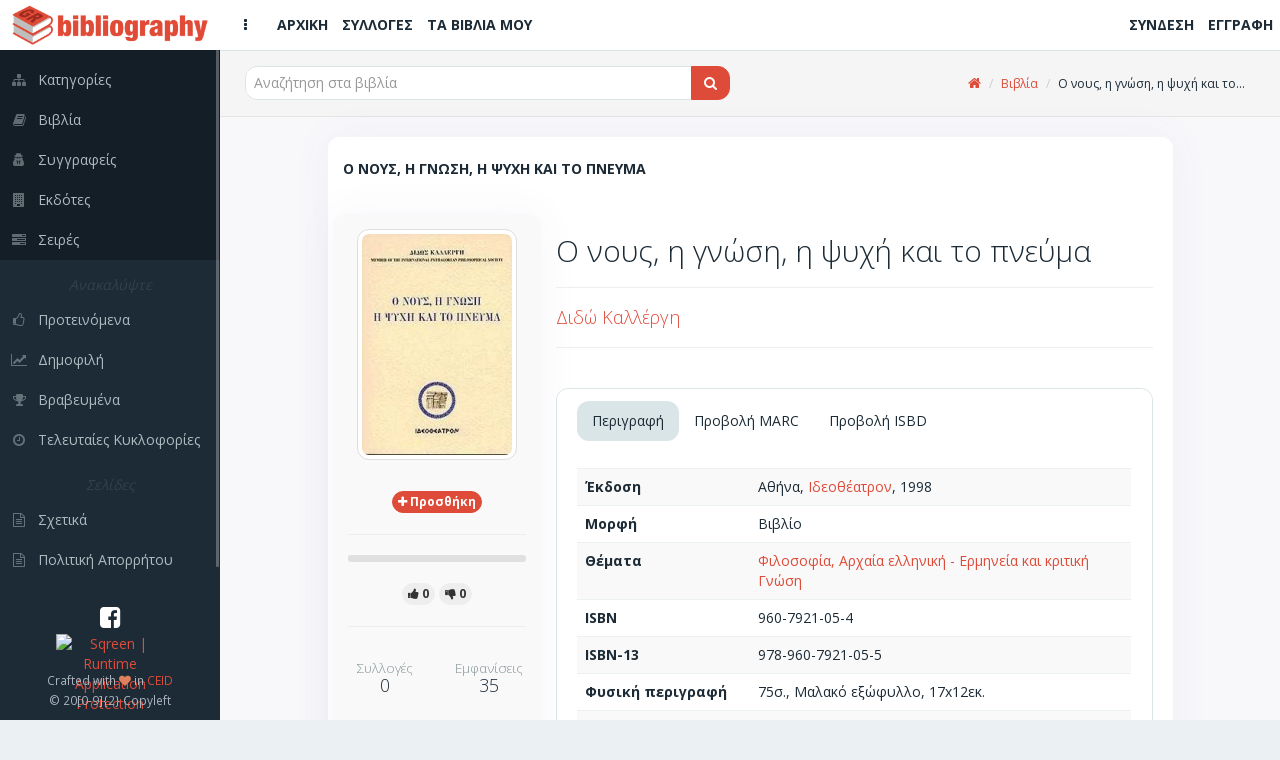

--- FILE ---
content_type: text/html; charset=utf-8
request_url: https://bibliography.gr/books/o-nous-h-gnwsh-psyxh-kai-to-pneuma
body_size: 7849
content:
<!DOCTYPE html>
<html lang='el'>
  <!-- BEGIN HEAD -->
  <head>
    <meta charset="utf-8">
    <meta name="viewport" content="width=device-width, initial-scale=1.0">
    <title>Bibliography GR | Ο νους, η γνώση, η ψυχή και το πνεύμα</title>
<meta name="keywords" content="βιβλία, συγγραφείς, σειρές, εκδότες, προτάσεις, κριτικές, βιβλιογραφία, βιβλιοθήκες, συλλογές, κατάλογοι, ράφια, ανακαλύψτε, δημοφιλή, βραβευμένα">
<meta property="fb:app_id" content="449815188941887">
<meta name="twitter:title" content="Ο νους, η γνώση, η ψυχή και το πνεύμα">
<meta name="twitter:site_name" content="Bibliography GR">
<meta name="twitter:site" content="@bibliographygr">
<meta name="twitter:card" content="summary">
<meta name="twitter:image" content="https://bibliography.gr/uploads/book/uploaded_cover/16669/b17255.jpg">
<meta property="og:url" content="https://bibliography.gr/books/o-nous-h-gnwsh-psyxh-kai-to-pneuma">
<meta property="og:site_name" content="Bibliography GR">
<meta property="og:title" content="Ο νους, η γνώση, η ψυχή και το πνεύμα">
<meta property="og:image" content="https://bibliography.gr/uploads/book/uploaded_cover/16669/b17255_og.jpg">
<meta property="og:image:width" content="215">
<meta property="og:image:height" content="320">
<meta property="og:type" content="books.book">
<meta property="og:books:isbn" content="960-7921-05-4">
<meta name="image" content="https://bibliography.gr/uploads/book/uploaded_cover/16669/b17255.jpg">
    <link rel="shortcut icon" type="image/png" href="/assets/icons/favicon-16x16-e60bb6264611981296433db33a4108574f74bbb633acea4fa4b9bae40c0cdd95.png" sizes="16x16" />
    <link rel="shortcut icon" type="image/png" href="/assets/icons/favicon-32x32-89c4fec4a76e13506b689f4a82ec8e72a2f6547648ab18476bbf0eb29826aff3.png" sizes="32x32" />
    <link rel="shortcut icon" type="image/png" href="/assets/icons/favicon-96x96-4f2216d0e77b17a7d55dec3c38f119fc0d617c42589ce2e3245c159a2b9c74e1.png" sizes="96x96" />
    <link rel="shortcut icon" type="image/png" href="/assets/icons/favicon-128x128-db6c130009900c65c07c38c9e0cbcdee0b28ba087f514e038d721e8d1144df94.png" sizes="128x128" />
    <link rel="shortcut icon" type="image/png" href="/assets/icons/favicon-196x196-cc622d64e59d980d7bfe9d3b5fea77a812166261687248bd03653ebcd9a6a5b0.png" sizes="196x196" />

    <!-- Apple Touch Icons -->
    <link rel="apple-touch-icon" type="image/png" href="/assets/icons/apple-touch-icon-57x57-08b5e7964a0311f250bc639dbe594ec0cc973d288e46d25ebc6b11a73f2630e2.png" sizes="57x57" />
    <link rel="apple-touch-icon" type="image/png" href="/assets/icons/apple-touch-icon-72x72-93631c28f827d95a85c5740cde657d2e0cbb4e1eb105b85101e2c781efbd32f1.png" sizes="72x72" />
    <link rel="apple-touch-icon" type="image/png" href="/assets/icons/apple-touch-icon-76x76-5122357b687230eb19e88651919652d878aeb87bba9930f4e5a3bb2a031e939a.png" sizes="76x76" />
    <link rel="apple-touch-icon" type="image/png" href="/assets/icons/apple-touch-icon-114x114-3b57d1bf6fa95b785152509ce9aff5ae7549f6017286902e96e01ee6a45d10e5.png" sizes="114x114" />
    <link rel="apple-touch-icon" type="image/png" href="/assets/icons/apple-touch-icon-120x120-b84b4f827332fff8d26d7828a81ab1d2440ca4b5a63ab3caf68ae61258a6c51d.png" sizes="120x120" />
    <link rel="apple-touch-icon" type="image/png" href="/assets/icons/apple-touch-icon-144x144-8c3aef34b255de6cc48c15b042af8c316570e2faa887f6e6cc797830f852fcc4.png" sizes="144x144" />
    <link rel="apple-touch-icon" type="image/png" href="/assets/icons/apple-touch-icon-152x152-5b921af7fa3bc332524b2e82e65cec86aceadf796962ec4f20555c72816eb19d.png" sizes="152x152" />

    <!-- Windows 8 Tile Icons -->
    <meta name="application-name" content="BibliographyGR"/>
    <meta name="msapplication-TileColor" content="#de4b39" />
    <meta name="msapplication-TileImage" content="icons/mstile-144x144.png" />
    <meta name="msapplication-square70x70logo" content="icons/mstile-70x70.png" />
    <meta name="msapplication-square150x150logo" content="icons/mstile-150x150.png" />
    <meta name="msapplication-wide310x150logo" content="icons/mstile-310x150.png" />
    <meta name="msapplication-square310x310logo" content="icons/mstile-310x310.png" />

    <link rel="stylesheet" media="all" href="/assets/application-66a453454a30ea229e9188f1842a0c9f71800ff8464553aa1e6270a7145c5eda.css" />
    <script src="/assets/application-9d785a1a0527b4198b03d1d7785ed8daa8e184925bbd95828d0383163b281290.js"></script>
    <script src="/assets/modernizr-24bf2e9157eaf4c783bb2417c7460eb76837461cc4f376ea5e42d7e2d41e581b.js"></script>

    <script type='application/ld+json'>
    {
      "@context":"http:\/\/schema.org",
      "@type":"WebSite",
      "@id":"#website",
      "url":"https:\/\/www.bibliography.gr\/",
      "name":"Bibliography.gr",
      "alternateName":"Elliniki vivliografia",
      "potentialAction":{
        "@type":"SearchAction",
        "target":"https:\/\/www.bibliography.gr\/search\/?q={search_term}",
        "query-input":"required name=search_term"
      }
    }
    </script>

	  <meta name="csrf-param" content="authenticity_token" />
<meta name="csrf-token" content="eiwjyYbX/RrYCnNvWOkEvhpVtrOzzELGFTcTM9UK2NBKQfd22z/0CaNldz+K500HZtuDdty+rr/smcz3OWAHvg==" />
    

    <script> (function(i,s,o,g,r,a,m){i['GoogleAnalyticsObject']=r;i[r]=i[r]||function(){ (i[r].q=i[r].q||[]).push(arguments)},i[r].l=1*new Date();a=s.createElement(o), m=s.getElementsByTagName(o)[0];a.async=1;a.src=g;m.parentNode.insertBefore(a,m) })(window,document,'script','https://www.google-analytics.com/analytics.js','ga'); ga('create', 'UA-61773702-1', 'auto'); ga('send', 'pageview'); </script>
  </head>
  <!-- END HEAD -->

  <!-- BEGIN BODY -->
  <body class="books show">

    <!-- BEGIN PAGE WRAPER FOR LOADING SCREEN -->
    <div id="page-wrapper">

      <!-- BEGIN PAGE CONTAINER - THE WHOLE PAGE LIVES HERE -->
      <div id="page-container" class="header-fixed-top sidebar-visible-lg-full">

        <!-- BEGIN MAIN LEFT NAVIGATION SIDEBAR -->
<div id='sidebar'>
<div id='sidebar-brand'>
<a class="sidebar-title" href="/"><span class='sidebar-nav-mini-show'>
<img class="logo-xs" src="/assets/icons/apple-touch-icon-57x57-08b5e7964a0311f250bc639dbe594ec0cc973d288e46d25ebc6b11a73f2630e2.png" />
</span>
<span class='sidebar-nav-mini-hide'>
<img class="logo-full" src="/assets/logos/full_logo_6_sm-efae5311592cfdad94585159e6353fafaa3f8f03c0237ffdc076e220d2009aa9.png" />
</span>
</a></div>
<div id='sidebar-scroll'>
<div class='sidebar-content'>
<ul class='sidebar-nav visible-xs'>
<li><a href="/"><i class='fa fa-home sidebar-nav-icon'></i><span class='sidebar-nav-mini-hide'>Αρχική</span></a></li>
<li><a href="/shelves"><i class='fa fa-folder-open sidebar-nav-icon'></i><span class='sidebar-nav-mini-hide'>Συλλογές</span></a></li>
<li><a href="/books/my"><i class='fa fa-book sidebar-nav-icon'></i><span class='sidebar-nav-mini-hide'>Τα βιβλία μου</span></a></li>
</ul>
<ul class='sidebar-nav dark-bg'>
<li><a href="/categories"><i class='fa fa-sitemap sidebar-nav-icon'></i><span class='sidebar-nav-mini-hide'>Κατηγορίες</span></a></li>
<li><a href="/books"><i class='fa fa-book sidebar-nav-icon'></i><span class='sidebar-nav-mini-hide'>Βιβλία</span></a></li>
<li><a href="/authors"><i class='fa fa-user-secret sidebar-nav-icon'></i><span class='sidebar-nav-mini-hide'>Συγγραφείς</span></a></li>
<li><a href="/publishers"><i class='fa fa-building sidebar-nav-icon'></i><span class='sidebar-nav-mini-hide'>Εκδότες</span></a></li>
<li><a href="/series"><i class='fa fa-tasks sidebar-nav-icon'></i><span class='sidebar-nav-mini-hide'>Σειρές</span></a></li>
</ul>
<ul class='sidebar-nav'>
<li class='sidebar-separator'>
<i>
<span class='sidebar-nav-mini-hide'>Ανακαλύψτε</span>
</i>
</li>
<li><a href="/books/featured"><i class='fa fa-thumbs-o-up sidebar-nav-icon'></i><span class='sidebar-nav-mini-hide'>Προτεινόμενα</span></a></li>
<li><a href="/books/trending"><i class='fa fa-line-chart sidebar-nav-icon'></i><span class='sidebar-nav-mini-hide'>Δημοφιλή</span></a></li>
<li><a href="/books/awarded"><i class='fa fa-trophy sidebar-nav-icon'></i><span class='sidebar-nav-mini-hide'>Βραβευμένα</span></a></li>
<li><a href="/books/latest"><i class='fa fa-clock-o sidebar-nav-icon'></i><span class='sidebar-nav-mini-hide'>Τελευταίες Κυκλοφορίες</span></a></li>
</ul>
<ul class='sidebar-nav'>
<li class='sidebar-separator'>
<i>
<span class='sidebar-nav-mini-hide'>Σελίδες</span>
</i>
</li>
<li><a href="/pages/about"><i class='fa fa-file-text-o sidebar-nav-icon'></i><span class='sidebar-nav-mini-hide'>Σχετικά</span></a></li>
<li><a href="/pages/privacy-policy"><i class='fa fa-file-text-o sidebar-nav-icon'></i><span class='sidebar-nav-mini-hide'>Πολιτική Απορρήτου</span></a></li>
<li><a href="/pages/contact"><i class='fa fa-file-text-o sidebar-nav-icon'></i><span class='sidebar-nav-mini-hide'>Επικοινωνία</span></a></li>
</ul>
</div>
</div>
<div class='sidebar-content sidebar-nav-mini-hide' id='sidebar-extra-info'>
<div class='text-center'>
<a target="_blank" class="social-icon" href="https://www.facebook.com/bibliographygr/"><i class="fa fa-facebook-square"></i></a>
<br>
<a href='https://www.sqreen.io/?utm_source=badge' target='_blank' title='Realtime application protection'>
<img alt='Sqreen | Runtime Application Protection' src='https://s3-eu-west-1.amazonaws.com/sqreen-assets/badges/20161213/sqreen-badgeWhite@2x.png' style='width:109px;height:36px'>
</a>
<small>
Crafted with
<i class='fa fa-heart text-danger'></i>
in
<a href='https://www.ceid.upatras.gr/' target='_blank'>CEID</a>
</small>
<br>
<small>© 20[0-9]{2} Copyleft</small>
</div>
</div>
</div>
<!-- END MAIN LEFT NAVIGATION SIDEBAR -->


        <!-- BEGIN MAIN CONTAINER - THE MAIN PAGE - INCL TOP HEADER - EXCL SIDE MENUS -->
        <div id="main-container">

                    <!-- BEGIN HEADER -->
          <header class="navbar navbar-default navbar-fixed-top">
            <ul class="nav navbar-nav-custom">
              <li>
                <a href="javascript:void(0)" onclick="App.sidebar('toggle-sidebar');">
                <i class="fa fa-ellipsis-v fa-fw animation-fadeInRight" id="sidebar-toggle-mini"></i>
                <i class="fa fa-bars fa-fw animation-fadeInRight" id="sidebar-toggle-full"></i>
                </a>
              </li>
              <li><a class="hidden-xs" href="/"><i class=''></i><strong>ΑΡΧΙΚΗ</strong></a></li>
              <li><a class="hidden-xs" href="/shelves"><i class=''></i><strong>ΣΥΛΛΟΓΕΣ</strong></a></li>
              <li><a class="hidden-xs" href="/books/my"><i class=''></i><strong>ΤΑ ΒΙΒΛΙΑ ΜΟΥ</strong></a></li>

            </ul>

            <a class="navbar-brand visible-xs" href="/"><img src="/assets/logos/logo120-c83c2f93ea9e4c07ef453d7fc5a54807a2365f97a64fcf4ecdad4ec8e3a94381.png" /></a>

            <ul class="nav navbar-nav-custom pull-right">
                <li><a class="hidden-xs" href="/users/sign_in"><i class=''></i><strong>ΣΥΝΔΕΣΗ</strong></a></li>
                <li><a class="hidden-xs" href="/users/sign_up"><i class=''></i><strong>ΕΓΓΡΑΦΗ</strong></a></li>
                <li><a class="visible-xs" href="/users/sign_in"><i class='fa fa-sign-in'></i><strong></strong></a></li>
                <li><a class="visible-xs" href="/users/sign_up"><i class='fa fa-user-plus'></i><strong></strong></a></li>
            </ul>
          </header>
          <!-- END HEADER -->


          <div id="fb-root"></div>

          <!-- BEGIN PAGE CONTENT - EXCL ALL MENUS AND SIDEBARS -->
          <div id="page-content" >
            
            
            <div class='content-header'>
<div class='row'>
<div class='col-sm-6'>
<div class='header-section'>

<form action="/books" accept-charset="UTF-8" method="get"><input name="utf8" type="hidden" value="&#x2713;" />
  <div class="input-group">

    <span id="remote">
      <input type="text" name="q" id="q" class="typeahead form-control input-md" placeholder="Αναζήτηση στα βιβλία" autocomplete="off" />
    </span>

    <span class="input-group-btn">
      <button type="submit" class="btn btn-md btn-effect-ripple btn-primary">
          <i class="fa fa-search"></i>
</button>    </span>
  </div>
</form>
</div>
</div>
<div class='col-sm-6 hidden-xs'>
<div class='header-section'>
<ul class='breadcrumb breadcrumb-top'>
<li><a href="https://bibliography.gr/"><i class="fa fa-home"></i></a></li>
<li><a href="https://bibliography.gr/books">Βιβλία</a></li>
<li>Ο νους, η γνώση, η ψυχή και το...</li>
</ul>

</div>
</div>
</div>
</div>

<div class='row'>
<div class='col-sm-10 col-sm-offset-1'>
<div class='block full'>
<div class='block-title'>
<div class='block-options pull-right'>
</div>
<h1>Ο νους, η γνωση, η ψυχη και το πνευμα</h1>
</div>
<div class='row'>
<div class='col-sm-3'>
<div class='row'>
<div class='widget'>
<div class='widget-content themed-background-muted text-center clearfix'>
<img alt="book_cover" class="img-thumbnail" src="/uploads/book/uploaded_cover/16669/b17255.jpg" />
</div>
<div class='widget-content themed-background-muted text-center'>
<div class='collections-btn-16669'>
<a data-toggle="tooltip" data-placement="left" title="Προσθήκη σε συλλογές" class="btn btn-effect-ripple btn-xs btn-primary" href="/users/sign_in"><i class='fa fa-plus'></i>
<strong class='hidden-xs'>
<span> Προσθήκη</span>
</strong>
</a></div>

<hr>
<div class="progress progress-mini">
  <div class="progress-bar progress-bar-success recommendations-bar-16669"
    role="progressbar"
    aria-valuenow=0
    aria-valuemin="0" aria-valuemax=0
    style=width:0%></div>
</div>


<a data-toggle="tooltip" data-placement="top" title="Το Προτείνω" class="btn btn-xs btn-like btn-effect-ripple btn-default" href="/users/sign_in">
    <i class="fa fa-thumbs-up"></i><strong><span> 0</span></strong>
</a>
<a data-toggle="tooltip" data-placement="top" title="Δεν Το Προτείνω" class="btn btn-xs btn-dislike btn-effect-ripple btn-default" href="/users/sign_in">
    <i class="fa fa-thumbs-down"></i><strong><span> 0</span></strong>
</a>

<hr>
<div class='row text-center'>
<div class='col-xs-6'>
<h4 class='widget-heading'>
<small>Συλλογές</small>
<br>
0
</h4>
</div>
<div class='col-xs-6'>
<h4 class='widget-heading'>
<small>Εμφανίσεις</small>
<br>
35
</h4>
</div>
<div class='col-xs-6'>
<h4 class='widget-heading'>
<small>Επισκέπτες</small>
<br>
34
</h4>
</div>
</div>
</div>
</div>
</div>
</div>
<div class='col-sm-9'>
<h2>
Ο νους, η γνώση, η ψυχή και το πνεύμα
<br>
<small></small>
</h2>
<hr>
<h4><a href="/authors/didw-kallergh">Διδώ Καλλέργη</a></h4>
<h4></h4>
<hr>
<article class='description'>

</article>
<br>
<div class='block full'>
<div class='block-title'>
<ul class='nav nav-tabs' data-toggle='tabs'>
<li class='active'>
<a href='#block-tabs-desc'>Περιγραφή</a>
</li>
<li>
<a href='#block-tabs-marc'>Προβολή MARC</a>
</li>
<li>
<a href='#block-tabs-isbd'>Προβολή ISBD</a>
</li>
</ul>
</div>
<div class='tab-content'>
<div class='tab-pane active' id='block-tabs-desc'>
<table class='table table-striped'>
<tbody>
<tr><td><strong>Έκδοση</strong></td><td>Αθήνα, <a href="/publishers/ideotheatron">Ιδεοθέατρον</a>, 1998</td></tr>
<tr><td><strong>Μορφή</strong></td><td>Βιβλίο</td></tr>




<tr><td><strong>Θέματα</strong></td><td><a href="/categories/filosofia-arxaia-ellhnikh-ermhneia-kai-kritikh">Φιλοσοφία, Αρχαία ελληνική - Ερμηνεία και κριτική</a><br /><a href="/categories/gnwsh">Γνώση</a></td></tr>

<tr><td><strong>ISBN</strong></td><td>960-7921-05-4</td></tr>
<tr><td><strong>ISBN-13</strong></td><td>978-960-7921-05-5</td></tr>


<tr><td><strong>Φυσική περιγραφή</strong></td><td>75σ., Μαλακό εξώφυλλο, 17x12εκ.</td></tr>
<tr><td><strong>Τιμή</strong></td><td>€ 5.0, (Τελ. ενημ: )</td></tr>
<tr><td><strong>Διαθεσιμότητα</strong></td><td>Κυκλοφορεί</td></tr>
</tbody>
</table>
</div>
<div class='tab-pane' id='block-tabs-marc'>
<table class='table table-striped table-condensed'>
<tbody>
<tr><td><strong>LEADER</strong></td><td colspan="2">          22        4500</td></tr>
<tr><td><strong>001</strong></td><td colspan="2">16669</td></tr><tr><td><strong>005</strong></td><td colspan="2">20200905142848.082</td></tr>
<tr><td><strong>020</strong></td><td>##</td><td><strong>|a</strong> 9607921054</td></tr><tr><td><strong>020</strong></td><td>##</td><td><strong>|a</strong> 9789607921055</td></tr><tr><td><strong>041</strong></td><td>0#</td><td><strong>|a</strong> ελληνικά</td></tr><tr><td><strong>082</strong></td><td>14</td><td><strong>|a</strong> 182 <strong>|a</strong> 120 <strong>|2</strong> 23</td></tr><tr><td><strong>100</strong></td><td>1#</td><td><strong>|a</strong> Καλλέργη, Διδώ</td></tr><tr><td><strong>245</strong></td><td>10</td><td><strong>|a</strong> Ο νους, η γνώση, η ψυχή και το πνεύμα <strong>|c</strong> Διδώ Καλλέργη</td></tr><tr><td><strong>260</strong></td><td>##</td><td><strong>|a</strong> Αθήνα <strong>|b</strong> Ιδεοθέατρον <strong>|c</strong> 1998</td></tr><tr><td><strong>300</strong></td><td>##</td><td><strong>|a</strong> 75σ. <strong>|b</strong> Μαλακό εξώφυλλο <strong>|c</strong> 17x12εκ.</td></tr><tr><td><strong>650</strong></td><td>#1</td><td><strong>|a</strong> Φιλοσοφία, Αρχαία ελληνική - Ερμηνεία και κριτική</td></tr><tr><td><strong>650</strong></td><td>#1</td><td><strong>|a</strong> Γνώση</td></tr><tr><td><strong>903</strong></td><td>##</td><td><strong>|a</strong> €5.0</td></tr>
</tbody>
</table>
</div>
<div class='tab-pane' id='block-tabs-isbd'>
<table class='table table-striped'>
<tbody>
<tr><td><strong>Τίτλος</strong></td><td>Ο νους, η γνώση, η ψυχή και το πνεύμα / Διδώ Καλλέργη ; </td></tr>
<tr><td><strong>Κύριος Συγγραφέας</strong></td><td><a href="/authors/didw-kallergh">Διδώ Καλλέργη</a></td></tr>

<tr><td><strong>Έκδοση</strong></td><td>Αθήνα, <a href="/publishers/ideotheatron">Ιδεοθέατρον</a>, 1998</td></tr>
<tr><td><strong>Μορφή</strong></td><td>Βιβλίο</td></tr>



<tr><td><strong>Θέματα</strong></td><td><a href="/categories/filosofia-arxaia-ellhnikh-ermhneia-kai-kritikh">Φιλοσοφία, Αρχαία ελληνική - Ερμηνεία και κριτική</a><br /><a href="/categories/gnwsh">Γνώση</a></td></tr>
<tr><td><strong>ISBN</strong></td><td>960-7921-05-4</td></tr>
<tr><td><strong>ISBN-13</strong></td><td>978-960-7921-05-5</td></tr>


<tr><td><strong>Φυσική περιγραφή</strong></td><td>75σ., Μαλακό εξώφυλλο, 17x12εκ.</td></tr>
</tbody>
</table>
</div>
</div>
</div>
<h4 class='sub-header'>
Σχόλια/Κριτικές
</h4>
<div class='widget'>
<div class='widget-content themed-background-muted'>
<ul class='media-list push comments-list' id='reviews-list'>
<a href="/users/sign_in">Συνδεθείτε για να δημοσιεύσετε κριτικές</a>
</ul>

</div>
</div>
</div>
</div>
</div>
</div>
</div>
<div class='row'>
<div class='col-sm-10 col-sm-offset-1'>
<div class='widget'>
<div class='widget-content widget-content-mini'>
<i class="fa fa-book"></i>
<strong> Περισσότερα από Φιλοσοφία, Αρχαία ελληνική - Ερμηνεία και κριτική</strong>
</div>
<div class='widget-content'>
<div class='row'>
<div class='col-xs-12'>
<div class='book-container'>
<div class='row'>
<div class='col-lg-2 col-md-4 col-xs-6'>
<div class='book-box'>
<a href="/books/swkraths"><div class='book-cover'>
<img alt="book_cover" src="/uploads/book/uploaded_cover/13612/b14161.jpg" />
</div>
<div class='book-title'>
Σωκράτης
</div>
</a></div>
</div>
<div class='col-lg-2 col-md-4 col-xs-6'>
<div class='book-box'>
<a href="/books/thanatos-kai-epanagennhsh-ta-mystika-twn-pythagoreiwn"><div class='book-cover'>
<img alt="book_cover" src="/uploads/book/uploaded_cover/39387/b40441.jpg" />
</div>
<div class='book-title'>
Θάνατος και επαναγέννηση: Τα μυστικά των Πυθαγορείων
</div>
</a></div>
</div>
<div class='col-lg-2 col-md-4 col-xs-6'>
<div class='book-box'>
<a href="/books/metafysikh-tou-kallous"><div class='book-cover'>
<img alt="book_cover" src="/uploads/book/uploaded_cover/80301/b82329.jpg" />
</div>
<div class='book-title'>
Μεταφυσική του κάλλους
</div>
</a></div>
</div>
<div class='col-lg-2 col-md-4 col-xs-6'>
<div class='book-box'>
<a href="/books/anaksimandros"><div class='book-cover'>
<img alt="book_cover" src="/uploads/book/uploaded_cover/98225/b100749.jpg" />
</div>
<div class='book-title'>
Αναξίμανδρος
</div>
</a></div>
</div>
<div class='col-lg-2 col-md-4 col-xs-6'>
<div class='book-box'>
<a href="/books/h-arxaia-ellhnikh-filosofia-05c8b4f4-49cf-4678-9877-6c575ec07b46"><div class='book-cover'>
<img alt="book_cover" src="/uploads/book/uploaded_cover/137332/b140008.jpg" />
</div>
<div class='book-title'>
Η αρχαία ελληνική φιλοσοφία
</div>
</a></div>
</div>
<div class='col-lg-2 col-md-4 col-xs-6'>
<div class='book-box'>
<a href="/books/eisagwgh-sthn-ontologia-twn-proswkratikwn"><div class='book-cover'>
<img alt="book_cover" src="/uploads/book/uploaded_cover/204301/b207500.jpg" />
</div>
<div class='book-title'>
Εισαγωγή στην οντολογία των προσωκρατικών
</div>
</a></div>
</div>
<div class='col-lg-2 col-md-4 col-xs-6'>
<div class='book-box'>
<a href="/books/peri-arxaias-ellhnikhs-myhtikhs-didaskalias-logos-eksews-fysews-psyxhs"><div class='book-cover'>
<img alt="book_cover" src="/uploads/book/uploaded_cover/215108/b218323.jpg" />
</div>
<div class='book-title'>
Περί αρχαίας ελληνικής μυητικής διδασκαλίας: Λόγος περί έξεως, φύσεως, ψυχής
</div>
</a></div>
</div>
<div class='col-lg-2 col-md-4 col-xs-6'>
<div class='book-box'>
<a href="/books/klhmhs-o-aleksandreus-kai-h-arxaia-ellhnikh-hthikh"><div class='book-cover'>
<img alt="book_cover" src="/uploads/book/uploaded_cover/216683/b219901.jpg" />
</div>
<div class='book-title'>
Κλήμης ο Αλεξανδρεύς και η αρχαία ελληνική ηθική
</div>
</a></div>
</div>
<div class='col-lg-2 col-md-4 col-xs-6'>
<div class='book-box'>
<a href="/books/apanta-7-ypomnhma-eis-ta-pythagorou-chrysa-eph"><div class='book-cover'>
<img alt="book_cover" src="/uploads/book/uploaded_cover/218082/b221300.jpg" />
</div>
<div class='book-title'>
Άπαντα 7: Υπόμνημα εις τα Πυθαγόρου &quot;Χρυσά έπη&quot;
</div>
</a></div>
</div>
<div class='col-lg-2 col-md-4 col-xs-6'>
<div class='book-box'>
<a href="/books/eksetasis-twn-xryswn-epwn-pythagoreiwn"><div class='book-cover'>
<img alt="book_cover" src="/uploads/book/uploaded_cover/232579/b234574.jpg" />
</div>
<div class='book-title'>
Εξέτασις των χρυσών επών των Πυθαγορείων
</div>
</a></div>
</div>
<div class='col-lg-2 col-md-4 col-xs-6'>
<div class='book-box'>
<a href="/books/arxaia-ellhnikh-filosofia-5b6fd0d2-43e3-404e-be5c-356c22732edb"><div class='book-cover'>
<img alt="book_cover" src="/uploads/book/uploaded_cover/236068/b238087.jpg" />
</div>
<div class='book-title'>
Αρχαία ελληνική φιλοσοφία
</div>
</a></div>
</div>
<div class='col-lg-2 col-md-4 col-xs-6'>
<div class='book-box'>
<a href="/books/apo-ton-dithyrambo-sth-dialektikh"><div class='book-cover'>
<img alt="book_cover" src="/uploads/book/uploaded_cover/246154/b248062.jpg" />
</div>
<div class='book-title'>
Από τον διθύραμβο στη διαλεκτική
</div>
</a></div>
</div>
</div>
</div>
</div>
</div>
<div class='row'>
<div class='col-xs-12'>
<div class='text-right'>
<small><a href="/categories/filosofia-arxaia-ellhnikh-ermhneia-kai-kritikh">Περισσότερα</a></small>
</div>
</div>
</div>
</div>
</div>

<div class='widget'>
<div class='widget-content widget-content-mini'>
<i class="fa fa-book"></i>
<strong> Περισσότερα από Γνώση</strong>
</div>
<div class='widget-content'>
<div class='row'>
<div class='col-xs-12'>
<div class='book-container'>
<div class='row'>
<div class='col-lg-2 col-md-4 col-xs-6'>
<div class='book-box'>
<a href="/books/o-proorismos-tou-anthrwpou"><div class='book-cover'>
<img alt="book_cover" src="/uploads/book/uploaded_cover/49700/b51063.jpg" />
</div>
<div class='book-title'>
Ο προορισμός του ανθρώπου
</div>
</a></div>
</div>
<div class='col-lg-2 col-md-4 col-xs-6'>
<div class='book-box'>
<a href="/books/ierh-ellada"><div class='book-cover'>
<img alt="book_cover" src="/uploads/book/uploaded_cover/57541/b59149.jpg" />
</div>
<div class='book-title'>
Ιερή Ελλάδα
</div>
</a></div>
</div>
<div class='col-lg-2 col-md-4 col-xs-6'>
<div class='book-box'>
<a href="/books/dokimio-gia-th-gnwsh-kai-ton-gnwstikismo"><div class='book-cover'>
<img alt="book_cover" src="/uploads/book/uploaded_cover/106135/b108687.jpg" />
</div>
<div class='book-title'>
Δοκίμιο για τη γνώση και τον γνωστικισμό
</div>
</a></div>
</div>
<div class='col-lg-2 col-md-4 col-xs-6'>
<div class='book-box'>
<a href="/books/mporoume-na-gnwrisoume-ton-theo"><div class='book-cover'>
<img alt="book_cover" src="/uploads/book/uploaded_cover/155805/b158798.jpg" />
</div>
<div class='book-title'>
Μπορούμε να γνωρίσουμε τον Θεό;
</div>
</a></div>
</div>
<div class='col-lg-2 col-md-4 col-xs-6'>
<div class='book-box'>
<a href="/books/about-knowledge"><div class='book-cover'>
<img alt="book_cover" src="/uploads/book/uploaded_cover/163253/b166280.jpg" />
</div>
<div class='book-title'>
About Knowledge
</div>
</a></div>
</div>
<div class='col-lg-2 col-md-4 col-xs-6'>
<div class='book-box'>
<a href="/books/ta-mathhmata-twn-daskalwn"><div class='book-cover'>
<img alt="book_cover" src="/uploads/book/uploaded_cover/170138/b173216.jpg" />
</div>
<div class='book-title'>
Τα μαθήματα των δασκάλων
</div>
</a></div>
</div>
<div class='col-lg-2 col-md-4 col-xs-6'>
<div class='book-box'>
<a href="/books/epinohmenh-gnwsh"><div class='book-cover'>
<img alt="book_cover" src="/uploads/book/uploaded_cover/174530/b177629.jpg" />
</div>
<div class='book-title'>
Επινοημένη γνώση
</div>
</a></div>
</div>
<div class='col-lg-2 col-md-4 col-xs-6'>
<div class='book-box'>
<a href="/books/pragmatismos-orthologismos-empeirismos-e2075ee3-5b2b-4acb-85d5-214e10393922"><div class='book-cover'>
<img alt="book_cover" src="/uploads/book/uploaded_cover/176448/b179569.jpg" />
</div>
<div class='book-title'>
Πραγματισμός, ορθολογισμός, εμπειρισμός
</div>
</a></div>
</div>
<div class='col-lg-2 col-md-4 col-xs-6'>
<div class='book-box'>
<a href="/books/eisagwgh-sth-gnwsh-tou-anthrwpinou-pneumatos"><div class='book-cover'>
<img alt="book_cover" src="/uploads/book/uploaded_cover/181359/b184486.jpg" />
</div>
<div class='book-title'>
Εισαγωγή στη γνώση του ανθρώπινου πνεύματος
</div>
</a></div>
</div>
<div class='col-lg-2 col-md-4 col-xs-6'>
<div class='book-box'>
<a href="/books/to-mystiko-twn-arxaiwn-ellhnwn"><div class='book-cover'>
<img alt="book_cover" src="/uploads/book/uploaded_cover/212371/b215580.jpg" />
</div>
<div class='book-title'>
Το μυστικό των αρχαίων ελλήνων
</div>
</a></div>
</div>
<div class='col-lg-2 col-md-4 col-xs-6'>
<div class='book-box'>
<a href="/books/h-psyxikh-ygeia"><div class='book-cover'>
<img alt="book_cover" src="/uploads/book/uploaded_cover/212376/b215585.jpg" />
</div>
<div class='book-title'>
Η ψυχική υγεία
</div>
</a></div>
</div>
<div class='col-lg-2 col-md-4 col-xs-6'>
<div class='book-box'>
<a href="/books/ta-stoixeia-pou-zwogonoun-th-dianoia"><div class='book-cover'>
<img alt="book_cover" src="/uploads/book/uploaded_cover/213738/b216947.jpg" />
</div>
<div class='book-title'>
Τα στοιχεία που ζωογονούν τη διάνοια
</div>
</a></div>
</div>
</div>
</div>
</div>
</div>
<div class='row'>
<div class='col-xs-12'>
<div class='text-right'>
<small><a href="/categories/gnwsh">Περισσότερα</a></small>
</div>
</div>
</div>
</div>
</div>

</div>
</div>
<script type='application/ld+json'>
{
"@context": "https://schema.org",
"@type": "WebPage",
"breadcrumb": "Αρχική > Βιβλία > Ο νους, η γνώση, η ψυχή και το πνεύμα",
"mainEntity":{
"@type": "Book",
"author": "https://bibliography.gr/authors/didw-kallergh",
"bookFormat": "http://schema.org/Book",
"datePublished": "1998",
"image": "https://bibliography.gr/uploads/book/uploaded_cover/16669/b17255.jpg",
"inLanguage": "Ελληνικά",
"isbn": "960-7921-05-4",
"name": "Ο νους, η γνώση, η ψυχή και το πνεύμα",
"numberOfPages": "75",
"offers": {
"@type": "Offer",
"availability": "http://schema.org/InStock",
"price": "5.0",
"priceCurrency": "EUR"
},
"publisher": "Ιδεοθέατρον"
}
}
</script>

          </div>
          <!-- END PAGE CONTENT - EXCL ALL MENUS AND SIDEBARS -->

        </div>
        <!-- END MAIN CONTAINER - THE MAIN PAGE - INCL TOP HEADER - EXCL SIDE MENUS -->

      </div>
      <!-- END PAGE CONTAINER -->
    </div>
    <!-- END PAGE WRAPER FOR LOADING SCREEN -->

  </body>
  <!-- END BODY -->
</html>


--- FILE ---
content_type: text/plain
request_url: https://www.google-analytics.com/j/collect?v=1&_v=j102&a=1095292557&t=pageview&_s=1&dl=https%3A%2F%2Fbibliography.gr%2Fbooks%2Fo-nous-h-gnwsh-psyxh-kai-to-pneuma&ul=en-us%40posix&dt=Bibliography%20GR%20%7C%20%CE%9F%20%CE%BD%CE%BF%CF%85%CF%82%2C%20%CE%B7%20%CE%B3%CE%BD%CF%8E%CF%83%CE%B7%2C%20%CE%B7%20%CF%88%CF%85%CF%87%CE%AE%20%CE%BA%CE%B1%CE%B9%20%CF%84%CE%BF%20%CF%80%CE%BD%CE%B5%CF%8D%CE%BC%CE%B1&sr=1280x720&vp=1280x720&_u=IEBAAEABAAAAACAAI~&jid=1401270412&gjid=196564531&cid=1528076519.1763263523&tid=UA-61773702-1&_gid=1557648413.1763263523&_r=1&_slc=1&z=830255711
body_size: -450
content:
2,cG-1J2FLVMJNF